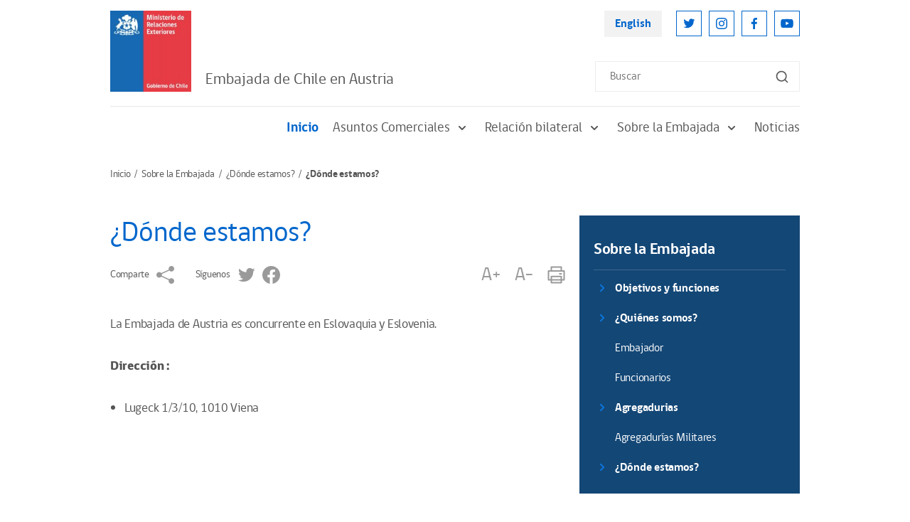

--- FILE ---
content_type: image/svg+xml
request_url: https://www.chile.gob.cl/chile/imag/v2/ic-slider-arrow-right.svg
body_size: -46
content:
<svg width="13" height="24" viewBox="0 0 13 24" fill="none" xmlns="http://www.w3.org/2000/svg">
<path d="M12.4232 10.8166L2.98987 1.39998C2.83493 1.24377 2.6506 1.11978 2.4475 1.03516C2.2444 0.950547 2.02656 0.906982 1.80654 0.906982C1.58652 0.906982 1.36868 0.950547 1.16558 1.03516C0.962478 1.11978 0.778142 1.24377 0.623204 1.39998C0.312786 1.71225 0.13855 2.13467 0.13855 2.57498C0.13855 3.01529 0.312786 3.43771 0.623204 3.74998L8.87321 12.0833L0.623204 20.3333C0.312786 20.6456 0.13855 21.068 0.13855 21.5083C0.13855 21.9486 0.312786 22.371 0.623204 22.6833C0.777562 22.8408 0.961637 22.9661 1.16476 23.0519C1.36789 23.1377 1.58603 23.1824 1.80654 23.1833C2.02705 23.1824 2.24519 23.1377 2.44831 23.0519C2.65144 22.9661 2.83551 22.8408 2.98987 22.6833L12.4232 13.2666C12.5924 13.1106 12.7274 12.9212 12.8197 12.7103C12.9121 12.4995 12.9598 12.2718 12.9598 12.0416C12.9598 11.8115 12.9121 11.5838 12.8197 11.373C12.7274 11.1621 12.5924 10.9727 12.4232 10.8166Z" fill="#E9F2F7"/>
</svg>
